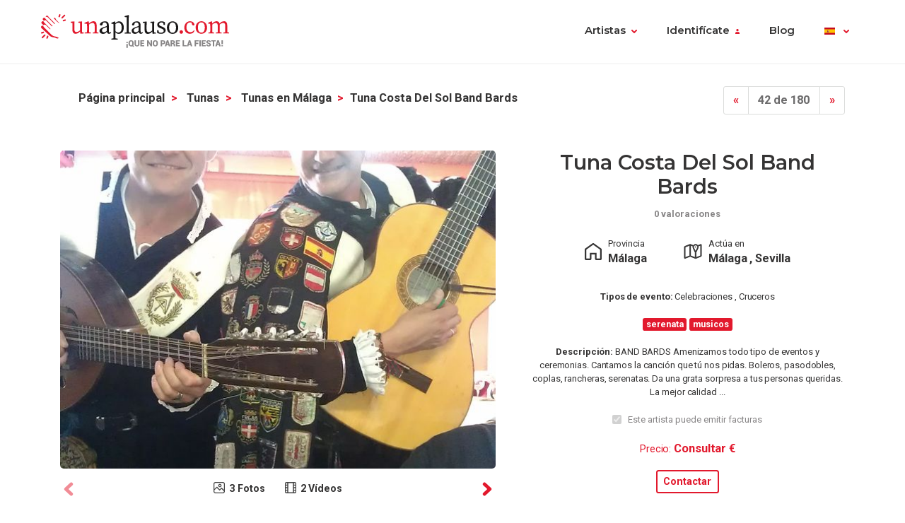

--- FILE ---
content_type: text/html; charset=UTF-8
request_url: https://www.unaplauso.com/tuna-costa-del-sol-band-bards_av381f78.html
body_size: 6133
content:
<!doctype html>
<html lang="es">
<head>
<meta charset="utf-8">
<meta name="viewport" content="width=device-width, initial-scale=1, shrink-to-fit=no">
<title>tuna costa del sol band bards</title>
<meta name="keywords" content="tuna costa del sol BAND BARDS,serenata,musicos " />
<meta name="description" content="tuna costa del sol BAND BARDS. BAND BARDS
Amenizamos todo tipo de eventos y ceremonias. Cantamos la canción que tú nos pidas. Boleros, pasodobles, ... " />
<meta name="robots" content="index,follow" />
<link rel="icon" href="https://www.unaplauso.com/images/ua3.2-favicon.ico" type="image/x-icon" />
<link rel="shortcut icon" href="https://www.unaplauso.com/images/ua3.2-favicon.ico" type="image/x-icon" />
<link rel="stylesheet" href="https://www.unaplauso.com/css/ua3.2-style2019.css">
<link href="https://fonts.googleapis.com/css?family=Montserrat:400,600|Roboto:400,400i,700,900" rel="stylesheet">
<script async src="https://www.googletagmanager.com/gtag/js?id=G-SK0JMGQ43J"></script>
<script>
		window.dataLayer = window.dataLayer || [];
        function gtag(){dataLayer.push(arguments);}
		gtag('js', new Date());
		gtag('config', 'G-SK0JMGQ43J');

                
			(function (w) {
				w.dataLayer = w.dataLayer || [];
				w.gtag = w.gtag || function(){ w.dataLayer.push(arguments); };

				function toSnake(s) {
					return String(s || '')
						.trim()
						.toLowerCase()
						.replace(/[^a-z0-9]+/g, '_')
						.replace(/^_+|_+$/g, '');
				}

				w.ga = function (cmd, obj) {
					if (cmd !== 'send' || !obj || obj.hitType !== 'event') return;

					var name = toSnake(obj.eventAction || 'ua_event');
					var params = {
						event_category: obj.eventCategory,
						event_label: obj.eventLabel
					};

					if (obj.value != null) {
						var v = Number(obj.value);
						if (!isNaN(v)) params.value = v;
					}
					if (obj.nonInteraction != null) {
						params.non_interaction = !!obj.nonInteraction;
					}

					w.gtag('event', name || 'ua_event', params);
				};
			})(window);
        
	</script>
</head>
<body>
<header class="fixed-top">
<div class="max-width mx-auto">
<nav class="navbar navbar-expand-md">
<div class="text-hide position-absolute">unAplauso</div>
<a class="navbar-brand" href="https://www.unaplauso.com/">
<img class="d-none d-sm-block" src="https://www.unaplauso.com/img/ua3.2-logo/logo-tag.svg" alt="logo unAplauso">
<img class="d-block d-sm-none" src="https://www.unaplauso.com/img/ua3.2-logo/logo.svg" alt="logo unAplauso">
</a>
<button class="navbar-toggler" type="button" data-toggle="collapse" data-target="#navbarSupportedContent" aria-controls="navbarSupportedContent" aria-expanded="false" aria-label="Toggle navigation">
<span class="navbar-toggler-icon"></span>
</button>
<div class="collapse navbar-collapse" id="navbarSupportedContent">
<ul class="navbar-nav ml-auto">
<li class="nav-item dropdown">
<a class="nav-link dropdown-toggle" href="#" id="navbarDropdown" role="button" data-toggle="dropdown" aria-haspopup="true" aria-expanded="false">Artistas</a>
<div class="dropdown-menu" aria-labelledby="navbarDropdown">
<a class="dropdown-item" href="https://www.unaplauso.com/artistas">Artistas</a>
<a class="dropdown-item" href="https://www.unaplauso.com/managers">Managers</a>
<a class="dropdown-item" href="https://www.unaplauso.com/salas">Salas</a>
<a class="dropdown-item" href="https://www.unaplauso.com/servicios">Empresas y servicios</a>
<a class="dropdown-item" href="https://www.unaplauso.com/formacion">Formación</a>
</div>   
</li>
<li class="nav-item dropdown" id="identificate">
<a class="nav-link dropdown-toggle login-toggle" href="#" id="loginDropdown" role="button" data-toggle="dropdown" aria-haspopup="true" aria-expanded="false">Identifícate</a>
<div class="dropdown-menu" aria-labelledby="loginDropdown" id="menuLogin">
<form class="px-3 py-1" name="login" id="form-login" method="post" action="https://www.unaplauso.com/login_zl.html">
<input type="hidden" name="at-esPeticionContrasenya" value="0">
<div class="form-group mb-1">
<input type="email" class="form-control" id="inputEmail" placeholder="E-mail" name="at-email" required="true">
</div>
<p id="errorPass" style="font-size: 17px;color: red;display: none;">*</p>
<div class="form-group mb-1">
<input type="password" class="form-control" id="pw" placeholder="Contraseña" name="at-pw" required="true">
</div>
<div class="form-group mb-1">
<div class="form-check">
<input type="checkbox" class="form-check-input" id="dropdownCheck">
<label class="form-check-label text-muted small" for="dropdownCheck">Recuérdame</label>
</div>
</div>
<button type="submit" class="btn btn-primary" id="SubmitLogin">ENTRAR</button>
</form>
<div class="dropdown-divider"></div>
<a class="dropdown-item text-muted" rel="nofollow" href="https://www.unaplauso.com/registrate_zu.html">Regístrate</a>
<a class="dropdown-item text-muted" href="javascript:recoveryPassword('https://www.unaplauso.com/recuperar-password_zf.html');">Recuperar contraseña</a>
</div>   
</li>
<li class="nav-item">
<a class="nav-link" href="https://quenoparelafiesta.es" target="_blank">Blog</a>
</li>
<li class="nav-item dropdown menu-language">
<a title="es" class="nav-link dropdown-toggle" href="#" id="languageDropdown" role="button" data-toggle="dropdown" aria-haspopup="true" aria-expanded="false">
<span class="flag-icon flag-es" style="vertical-align: middle"></span>
</a>
<div class="dropdown-menu dropdown-menu-right" aria-labelledby="languageDropdown">
<div class="d-flex flex-row flex-wrap flags">
<a title="ES" class="flag-container" href="https://www.unaplauso.com/"><span class="flag-icon flag-es"></span></a>
<a title="DE" class="flag-container" href="https://www.einapplaus.de/"><span class="flag-icon flag-de"></span></a>
<a title="VE" class="flag-container" href="https://www.unaplauso.com/ve/"><span class="flag-icon flag-ve"></span></a>
<a title="UY" class="flag-container" href="https://www.unaplauso.com/uy/"><span class="flag-icon flag-uy"></span></a>
<a title="CH" class="flag-container" href="https://www.einapplaus.de/ch/"><span class="flag-icon flag-ch"></span></a>
<a title="PE" class="flag-container" href="https://www.unaplauso.com/pe/"><span class="flag-icon flag-pe"></span></a>
<a title="PY" class="flag-container" href="https://www.unaplauso.com/py/"><span class="flag-icon flag-py"></span></a>
<a title="MX" class="flag-container" href="https://www.unaplauso.com.mx/"><span class="flag-icon flag-mx"></span></a>
<a title="CR" class="flag-container" href="https://www.unaplauso.com/cr/"><span class="flag-icon flag-cr"></span></a>
<a title="CO" class="flag-container" href="https://www.unaplauso.com/co/"><span class="flag-icon flag-co"></span></a>
<a title="CL" class="flag-container" href="https://www.unaplauso.com/cl/"><span class="flag-icon flag-cl"></span></a>
<a title="BO" class="flag-container" href="https://www.unaplauso.com/bo/"><span class="flag-icon flag-bo"></span></a>
<a title="AT" class="flag-container" href="https://www.einapplaus.de/at/"><span class="flag-icon flag-at"></span></a>
<a title="AR" class="flag-container" href="https://www.unaplauso.com/ar/"><span class="flag-icon flag-ar"></span></a>
</div>
</div>   
</li>
</ul>
</div>
</nav>
</div>
</header>      <div id="page-ficha" class="container py-4">
<div class="sticky-footer text-center">
<a href="#contact-form" class="btn btn-primary">Contactar</a>
</div>
<div id="list-header" class="row no-gutters align-items-start mb-4">
<div class="col d-flex justify-content-center justify-content-md-between">
<!-- BREADCRUMB -->
<nav id="breadcrumb" class="d-none d-md-inline-block ml-2" aria-label="breadcrumb">
<ol class="breadcrumb">
<li class="breadcrumb-item">
<a class="font-weight-bold text-body" href="https://www.unaplauso.com/" title="Página principal">Página principal</a>
</li> 
<li class="breadcrumb-item">
<a class="font-weight-bold text-body" href="https://www.unaplauso.com/tuna_it_c26d6_1.html" title="Tunas">Tunas</a>
</li> 
<li class="breadcrumb-item">
<a class="font-weight-bold text-body" href="https://www.unaplauso.com/tuna-en-malaga_it_c26d6_pae_1.html" title="Tunas en Málaga">Tunas en Málaga</a>
</li> 
<li class="breadcrumb-item"><strong>tuna costa del sol band bards</strong></li>
</ol>
</nav>
<!-- PAGINATION -->
<nav aria-label="artist-pagination">
<ul class="pagination">
<li class="page-item">
<a class="page-link" href="https://www.unaplauso.com/tunaespana_av3822c6.html" aria-label="Previous">
<span aria-hidden="true">&laquo;</span>
</a>
</li>
<li class="page-item disabled"><a class="page-link" href="#">42 de 180</a></li>
<li class="page-item">
<a class="page-link" href="https://www.unaplauso.com/tuna-universitaria-de-distrito_av381ee2.html" aria-label="Next">
<span aria-hidden="true">&raquo;</span>
</a>
</li>
</ul>
</nav>
</div>
</div>
<div id="top" class="row border-bottom pb-md-4">
<div id="gallery" class="order-2 order-md-1 col-12 col-md-7 mt-4 mt-md-0 pr-md-4">
<div class="owl-carousel owl-ficha owl-theme">
<div class="item item-photo overflow-hidden" data-hash="photo">
<a href="https://images.clapcdn.com/892_imag0374-jpg_56.jpg" target="_blank">
<img src="https://images.clapcdn.com/892_imag0374-jpg_56.jpg" class="d-block w-100" alt="tuna costa del sol band bards 0" />
</a>
</div>
<div class="item item-photo overflow-hidden" >
<a href="https://images.clapcdn.com/396_imag0373_mod-jpg_64.jpg" target="_blank">
<img src="https://images.clapcdn.com/396_imag0373_mod-jpg_64.jpg" class="d-block w-100" alt="tuna costa del sol band bards 1" />
</a>
</div>
<div class="item item-photo overflow-hidden" >
<a href="https://images.clapcdn.com/225_targeta-foto-jpg_10.jpg" target="_blank">
<img src="https://images.clapcdn.com/225_targeta-foto-jpg_10.jpg" class="d-block w-100" alt="tuna costa del sol band bards 2" />
</a>
</div>
<div class="item item-video overflow-hidden" data-hash="video">
<div class="video embed-responsive embed-responsive-16by9">
<iframe class="embed-responsive-item" src="https://www.youtube.com/embed/HXYsP99GRnk" allowfullscreen></iframe>
</div>
</div>
<div class="item item-video overflow-hidden" >
<div class="video embed-responsive embed-responsive-16by9">
<iframe class="embed-responsive-item" src="https://www.youtube.com/embed/HbwYs-_zSdg" allowfullscreen></iframe>
</div>
</div>
</div>
<div class="gallery-icons d-flex justify-content-center small my-2">
<a href="#photo" class="gallery-button"><p class="font-weight-bold m-0"><span class="gallery-icon photo"></span>3 Fotos</p></a>
<a href="#video" class="gallery-button"><p class="font-weight-bold m-0"><span class="gallery-icon video"></span>2 Vídeos</p></a>
</div>
</div>
<div id="artist-info" class="order-1 order-md-2 col-12 col-md-5 px-2">
<div class="d-flex flex-column align-items-center">
<div class="name text-center mb-2 position-relative">
<h1 class="h2 mb-1">tuna costa del sol band bards</h1>
<span class="x-small font-weight-bold text-muted">0 valoraciones</span>
</div>
<div class="cities d-flex flex-column flex-sm-row mb-4">
<div class="provincia flex-fill d-flex flex-row justify-content-center mb-2 mb-sm-0">
<div class="icon-lg">
<img class="w-100 h-auto" src="https://www.unaplauso.com/img/icons/home.svg" />
</div>
<div class="pl-1 text">                     
<span class="x-small">Provincia</span>
<p class="m-0"><strong>Málaga</strong></p>
</div>
</div>
<div class="provincia flex-fill d-flex flex-row justify-content-center ml-sm-5">
<div class="icon-lg">
<img class="w-100 h-auto" src="https://www.unaplauso.com/img/icons/map.svg" />
</div>
<div class="pl-1 text">                     
<span class="x-small">Actúa en</span>
<p class="m-0">
<strong>
Málaga
,                                                                Sevilla
</strong>
</p>
</div>
</div>
</div>
<div class="category">
<p class="x-small text-center">
<strong>Tipos de evento:</strong>
Celebraciones
,                                              Cruceros
</p>
</div>
<div class="tags mb-2">
<span class="badge badge-primary">serenata</span>
<span class="badge badge-primary">musicos</span>
</div>
<div class="description">
<p class="x-small text-center">
<strong>Descripción:</strong> 
BAND BARDS  
Amenizamos todo tipo de eventos y ceremonias.    Cantamos la canción que tú nos pidas.   Boleros, pasodobles, coplas, rancheras, serenatas.    Da una grata sorpresa a tus personas queridas. La mejor calidad ...
</p>
</div>
<div class="invoice">
<div class="form-group form-check">
<input type="checkbox" class="form-check-input" id="exampleCheck1" disabled checked>
<label class="form-check-label x-small text-muted" for="exampleCheck1">Este artista puede emitir facturas</label>
</div>
</div>
<div class="prices">
<p class="text-primary text-center"><small>Precio:</small> <strong><a href="#contact-form">Consultar €</a></strong></p>
</div>
<div class="check-button">
<a href="#contact-form" class="btn btn-sm btn-outline-primary">Contactar</a>
</div>
<div class="published mt-3">
<p class="x-small text-muted">Publicado el  20/09/2012 10:39:17 | 2262 visitas</p>
</div>
</div>
</div>
</div>
<div id="description" class="row border-bottom py-4">
<div class="col-sm-8 offset-md-1 pr-md-5">
<h3 class="mb-4">Descripción</h3>
<p><strong>BAND BARDS</strong></p>
<p>Amenizamos todo tipo de eventos y ceremonias.<br /><br /><br /> Cantamos la canción que tú nos pidas.<br /><br /> Boleros, pasodobles, coplas, rancheras, serenatas.<br /><br /><br /> Da una grata sorpresa a tus personas queridas.<br />La mejor calidad musical al menor precio.<br /><br /><br /> Experiencia, profesionalidad, creatividad, humor y simpatía. <br /><br /><br /> Trabajamos con los sentimientos para dar a cada cliente una vivencia hecha a su medida.<br /><br /><br /> Nos Adaptamos a cualquier tipo de celebracion o evento.</p>
<p>Los Aparejadores</p>
</div>
<div class="col-10 offset-1 col-sm-4 offset-sm-0 col-md-3 col-photos mt-5">
<img src="https://images.clapcdn.com/st_396_imag0373_mod-jpg_64.jpg" alt="tuna costa del sol BAND BARDS foto 1" title="tuna costa del sol BAND BARDS foto 1" class="w-100 rounded mb-3"/>
<img src="https://images.clapcdn.com/st_225_targeta-foto-jpg_10.jpg" alt="tuna costa del sol BAND BARDS foto 2" title="tuna costa del sol BAND BARDS foto 2" class="w-100 rounded"/>
</div>
</div>
<div id="repertory" class="row border-bottom py-4 py-md-5">
<div class="col-md-10 offset-md-1 col-lg-5 offset-lg-0 col-xl-6">
<div class="pl-lg-4">
<h3 class="mb-4">Requisitos técnicos</h3>
<p><strong>tuna costa del sol BAND BARDS</strong> dispone de:
<ul>
<li>Mucho arte</li>
</ul>
</p>
<p>Necesita ser contratado a parte:
<ul>
<li>Si yo te contara</li>
</ul>
</p>
</div>
</div>
</div>
<div id="comments" class="border-bottom py-4">
<div class="comment-list row">
<div class="title col">
<h3 class="mb-4">Opiniones de <span>tuna costa del sol BAND BARDS</span></h3>
</div>
</div><!-- .row -->
<div class="text-center small font-weight-bold my-2">
<a href="#" data-toggle="modal" data-target="#add-comment-form" class="add-comment"><span class="icon"></span> Añadir opinion</a>
</div>
<div class="modal fade" id="add-comment-form" tabindex="-1" role="dialog" aria-labelledby="exampleModalLongTitle" aria-hidden="true">
<form class="modal-dialog modal-dialog-centered" role="document" name="login" id="form-login2" method="post" action="https://www.unaplauso.com/login_zl.html">
<input type="hidden" name="at-esPeticionContrasenya" value="0">
<div class="modal-content p-2">
<div class="modal-header">
<h4 class="modal-title text-body">Identifícate</h4>
<button type="button" class="close" data-dismiss="modal" aria-label="Close"><span aria-hidden="true">&times;</span></button>
</div>
<div class="modal-body mt-1">
<div class="form-group">
<input type="email" class="form-control" id="inputEmail" placeholder="E-mail" name="at-email" required="true">
</div>
<p id="errorPass" style="font-size: 17px;color: red;display: none;">*</p>
<div class="form-group">
<input type="password" class="form-control" id="pw" placeholder="Contraseña" name="at-pw" required="true">
</div>
<div class="form-group">
<div class="form-check">
<input type="checkbox" class="form-check-input" id="dropdownCheck">
<label class="form-check-label text-muted small" for="dropdownCheck">Recuérdame</label>
</div>
</div>
<button type="submit" class="btn btn-primary" id="SubmitLogin">ENTRAR</button>
<div class="dropdown-divider"></div>
<a class="text-muted" rel="nofollow" href="https://www.unaplauso.com/registrate_zu.html">Regístrate</a>
</form>
</div>      
</div>
</div>
</div><!-- #comments -->
<div id="contact" class="row py-4">
<div id="contact-form" class="col-12 col-sm-6">
<h3 class="mb-4">Formulario de contacto</h3>
<h5 class="mb-2">Contacta sin compromiso con este artista</h5>
<p>A través de unAplauso puedes ponerte en contacto con este anunciante.</p>
<form id="formContactarContent" name="formContactarContent" class="sendMessage" method="post" data-action="https://www.unaplauso.com/_xe.html">
<input type="hidden" name="existe" id="existe" value="-1" />
<input type="hidden" name="function" value="contact" />
<input type="hidden" name="id" value="613012" />
<input type="hidden" name="type" value="contacto" />
<input type="hidden" name="idType" value="3" />
<div class="row">
<div class="col form-group">
<input type="text" name="name" class="form-control" placeholder="Nombre *" aria-label="Nombre" minlength="3" required="true" value="">
</div>
<div class="col form-group">
<input type="text" name="surname" class="form-control" placeholder="Apellidos *" aria-label="Apellidos" minlength="3" required="true" value="">
</div>
</div>
<div class="row">
<div class="col form-group">
<input type="email" name="mail" class="form-control" placeholder="E-mail *" aria-label="E-mail" required="true" value="">
</div>
<div class="col form-group">
<input type="tel" name="telephone" class="form-control" placeholder="Teléfono " aria-label="Teléfono"  value="">
</div>
</div>
<div class="row">
<div class="col form-group">
<select class="form-control" id="tipo-evento" name="event">
<option selected>Tipo de evento</option>
<option value="1|Aniversario" >
Aniversario
</option>
<option value="2|Banquetes" >
Banquetes
</option>
<option value="3|Bautizo" >
Bautizo
</option>
<option value="4|Bienvenida" >
Bienvenida
</option>
<option value="5|Boda" >
Boda
</option>
<option value="6|Celebraciones" >
Celebraciones
</option>
<option value="7|Cena" >
Cena
</option>
<option value="20|Cóctel" >
Cóctel
</option>
<option value="8|Comuniones" >
Comuniones
</option>
<option value="9|Conciertos" >
Conciertos
</option>
<option value="10|Congreso" >
Congreso
</option>
<option value="11|Convención" >
Convención
</option>
<option value="28|Cruceros" >
Cruceros
</option>
<option value="12|Cumpleaños" >
Cumpleaños
</option>
<option value="27|Despedidas de soltera" >
Despedidas de soltera
</option>
<option value="22|Eventos" >
Eventos
</option>
<option value="13|Exposiciones" >
Exposiciones
</option>
<option value="14|Ferias" >
Ferias
</option>
<option value="25|Festivales" >
Festivales
</option>
<option value="23|Fiesta mayor" >
Fiesta mayor
</option>
<option value="15|Fiestas" >
Fiestas
</option>
<option value="26|Fiestas infantiles" >
Fiestas infantiles
</option>
<option value="80|Fiestas nochevieja" >
Fiestas nochevieja
</option>
<option value="16|Funeral" >
Funeral
</option>
<option value="17|Inauguracion" >
Inauguracion
</option>
<option value="24|Pasacalles" >
Pasacalles
</option>
<option value="18|Presentaciones" >
Presentaciones
</option>
<option value="19|Recepcion" >
Recepcion
</option>
</select>
</div>
<div class="col form-group">
<select class="form-control" id="provincia" name="province" required="true" >
<option disabled selected>Provincia *</option>
<option value="29|Málaga" >
Málaga
</option>
<option value="41|Sevilla" >
Sevilla
</option>
</select>
</div>
</div>
<div class="row">
<div class="col form-group">
<span class="btn form-control text-left" type="button">Fecha del evento *</span>
</div>
<div class="col form-group">
<input type="date" name="fecha_evento" required="true" min="2026-01-18" value="" class="btn btn-outline-gray form-control">
</div>
</div>
<div class="form-group">
<textarea placeholder="Quiero saber más sobre ..." class="form-control" name="comment" id="saberMas" rows="3" required="true"></textarea>
</div>
<div class="form-check">
<input class="form-check-input" name="interest" type="checkbox" id="estoyInteresado" checked>
<label class="form-check-label text-muted small" for="estoyInteresado">Podría estar interesado en una actuación.</label>
</div>
<div class="row">
<div class="col form-group">
<button type="button" class="btn btn-primary my-2 send">Contactar</button>
<button type="submit" class="d-none"></button>
</div>
<div class="col form-group">
</div>
</div>
<p class="text-muted small">Al presionar "Contactar" estás aceptando las <a rel='nofollow' href='https://www.unaplauso.com/condiciones-legales_el.html' target='_blank'>Condiciones Legales</a>.</p>
</form>
</div>
</div><!-- #contact -->
</div><!-- #page-ficha -->
<footer class="page-footer">
<div class="container">
<div class="clearfix text-center">
<ul class="float-lg-left list-inline footer-links">
<li class='list-inline-item'><a href='https://www.unaplauso.com/que-es-unaplauso_ev1.html'>Quiénes Somos</a></li><li class='list-inline-item'><a href='https://www.unaplauso.com/preguntas-habituales_ev3.html'>Preguntas frecuentes</a></li><li class='list-inline-item'><a href='https://www.unaplauso.com/sugerencias_ev4.html'>Contacto</a></li><li class='list-inline-item'><a href='https://www.unaplauso.com/condiciones-legales_el.html'>Condiciones legales</a></li><li class='list-inline-item'><a href='https://quenoparelafiesta.es/' target='_blank'>#QueNoPareLaFiesta</a></li>
</ul>
<ul class="float-lg-right list-inline share-icons mt-4 mt-lg-0">
<li class="list-inline-item share-icon"><a href="https://www.facebook.com/pages/unAplauso/41439617363" target="_blank"><img width="24" height="24" alt="facebook" src="https://www.unaplauso.com/img/ua3.2-icons/social/Facebook.svg" /></a></li>
<li class="list-inline-item share-icon"><a href="https://twitter.com/#!/unAplauso_es" target="_blank"><img width="24" height="24" alt="twitter" src="https://www.unaplauso.com/img/ua3.2-icons/social/Twitter.svg" /></a></li>
<li class="list-inline-item share-icon"><a href="https://www.instagram.com/unaplauso.es/" target="_blank"><img width="24" height="24" alt="instagram" src="https://www.unaplauso.com/img/ua3.2-icons/social/Instagram.svg" /></a></li>
<li class="list-inline-item share-icon"><a href="https://www.linkedin.com/company/unaplauso.com/" target="_blank"><img width="24" height="24" alt="linkedIn" src="https://www.unaplauso.com/img/ua3.2-icons/social/LinkedIn.svg" /></a></li>
</ul>
</div>
</div>
</footer>
<!-- jQuery first, then Popper.js, then Bootstrap JS -->
<script src="https://code.jquery.com/jquery-3.5.1.min.js" integrity="sha256-9/aliU8dGd2tb6OSsuzixeV4y/faTqgFtohetphbbj0=" crossorigin="anonymous"></script>
<script src="https://cdnjs.cloudflare.com/ajax/libs/popper.js/1.14.6/umd/popper.min.js" integrity="sha384-wHAiFfRlMFy6i5SRaxvfOCifBUQy1xHdJ/yoi7FRNXMRBu5WHdZYu1hA6ZOblgut" crossorigin="anonymous"></script>
<script src="https://stackpath.bootstrapcdn.com/bootstrap/4.2.1/js/bootstrap.min.js" integrity="sha384-B0UglyR+jN6CkvvICOB2joaf5I4l3gm9GU6Hc1og6Ls7i6U/mkkaduKaBhlAXv9k" crossorigin="anonymous"></script>   
<script src="https://www.unaplauso.com/js/owl.carousel.min.js"></script>
<script src="https://www.unaplauso.com/js/scripts.js"></script>   
</body>
</html>

--- FILE ---
content_type: image/svg+xml
request_url: https://www.unaplauso.com/img/icons/carousel-arrow/red.svg
body_size: 584
content:
<?xml version="1.0" encoding="UTF-8"?>
<svg width="14px" height="20px" viewBox="0 0 14 20" version="1.1" xmlns="http://www.w3.org/2000/svg" xmlns:xlink="http://www.w3.org/1999/xlink">
    <title>icons/carousel-arrow/red</title>
    <desc>Created with Sketch.</desc>
    <g id="icons/carousel-arrow/red" stroke="none" stroke-width="1" fill="none" fill-rule="evenodd" stroke-linecap="round" stroke-linejoin="round">
        <g id="left" transform="translate(7.000000, 10.000000) rotate(90.000000) translate(-7.000000, -10.000000) translate(0.000000, 6.000000)" stroke="#E2192D" stroke-width="4.8">
            <polyline id="Path" points="14 0.25 7 7.75 0 0.25"></polyline>
        </g>
    </g>
</svg>